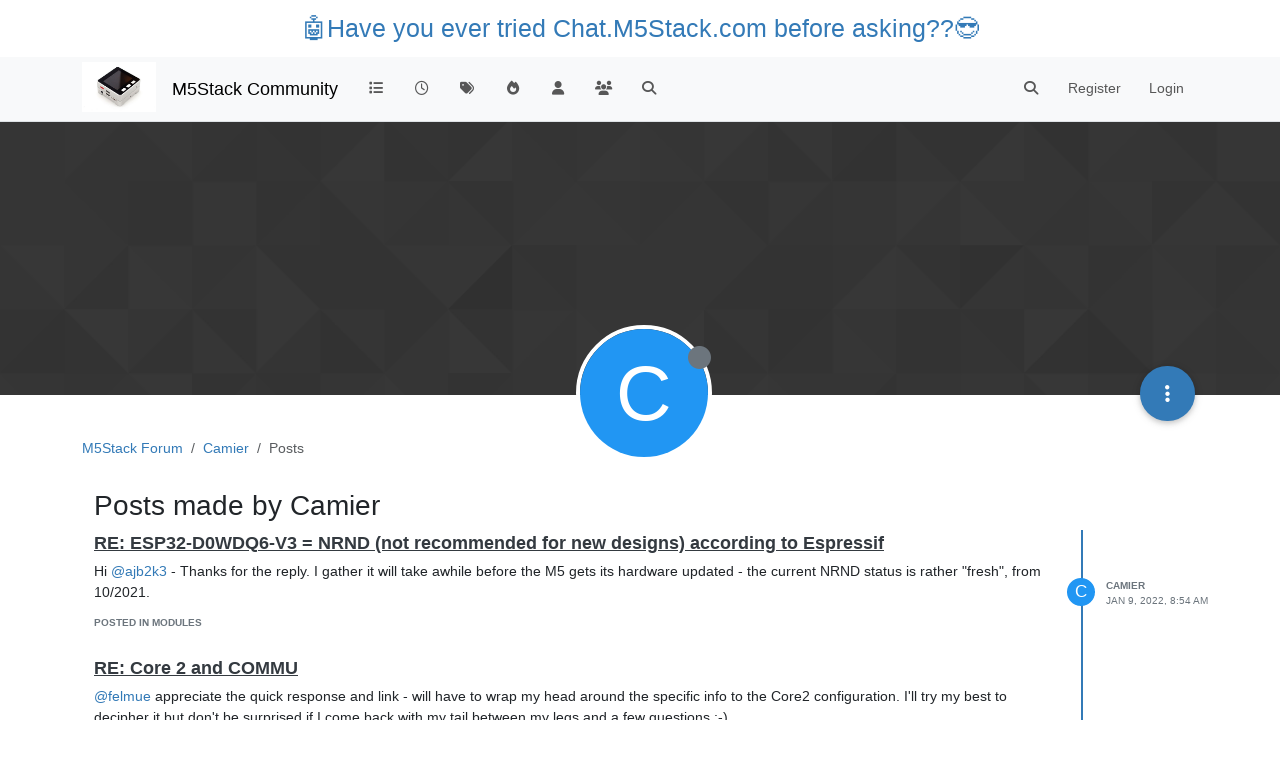

--- FILE ---
content_type: text/html; charset=utf-8
request_url: https://forum.m5stack.com/user/camier/posts
body_size: 11105
content:
<!DOCTYPE html>
<html lang="en-US" data-dir="ltr" style="direction: ltr;">
<head>
	<title>Posts made by Camier | M5Stack Community</title>
	<meta name="viewport" content="width&#x3D;device-width, initial-scale&#x3D;1.0" />
	<meta name="content-type" content="text/html; charset=UTF-8" />
	<meta name="apple-mobile-web-app-capable" content="yes" />
	<meta name="mobile-web-app-capable" content="yes" />
	<meta property="og:site_name" content="M5Stack Community" />
	<meta name="msapplication-badge" content="frequency=30; polling-uri=https://community.m5stack.com/sitemap.xml" />
	<meta name="theme-color" content="#ffffff" />
	<meta name="msapplication-square150x150logo" content="/assets/uploads/system/site-logo.jpg" />
	<meta property="og:image" content="https://community.m5stack.com/assets/uploads/system/site-logo.jpg" />
	<meta property="og:image:url" content="https://community.m5stack.com/assets/uploads/system/site-logo.jpg" />
	<meta property="og:image:width" content="undefined" />
	<meta property="og:image:height" content="undefined" />
	<meta property="og:title" content="M5Stack Community" />
	<meta property="og:url" content="https://community.m5stack.com/user/camier/posts" />
	<meta name="description" content="M5Stack Community" />
	<meta property="og:description" content="M5Stack Community" />
	
	<link rel="stylesheet" type="text/css" href="/assets/client.css?v=rae4s5j9rp0" />
	<link rel="icon" type="image/x-icon" href="/assets/uploads/system/favicon.ico?v&#x3D;rae4s5j9rp0" />
	<link rel="manifest" href="/manifest.webmanifest" crossorigin="use-credentials" />
	<link rel="search" type="application/opensearchdescription+xml" title="M5Stack Community" href="/osd.xml" />
	<link rel="prefetch" href="/assets/src/modules/composer.js?v&#x3D;rae4s5j9rp0" />
	<link rel="prefetch" href="/assets/src/modules/composer/uploads.js?v&#x3D;rae4s5j9rp0" />
	<link rel="prefetch" href="/assets/src/modules/composer/drafts.js?v&#x3D;rae4s5j9rp0" />
	<link rel="prefetch" href="/assets/src/modules/composer/tags.js?v&#x3D;rae4s5j9rp0" />
	<link rel="prefetch" href="/assets/src/modules/composer/categoryList.js?v&#x3D;rae4s5j9rp0" />
	<link rel="prefetch" href="/assets/src/modules/composer/resize.js?v&#x3D;rae4s5j9rp0" />
	<link rel="prefetch" href="/assets/src/modules/composer/autocomplete.js?v&#x3D;rae4s5j9rp0" />
	<link rel="prefetch" href="/assets/templates/composer.tpl?v&#x3D;rae4s5j9rp0" />
	<link rel="prefetch" href="/assets/language/en-US/topic.json?v&#x3D;rae4s5j9rp0" />
	<link rel="prefetch" href="/assets/language/en-US/modules.json?v&#x3D;rae4s5j9rp0" />
	<link rel="prefetch" href="/assets/language/en-US/tags.json?v&#x3D;rae4s5j9rp0" />
	<link rel="prefetch stylesheet" href="/assets/plugins/nodebb-plugin-markdown/styles/default.css" />
	<link rel="prefetch" href="/assets/language/en-US/markdown.json?v&#x3D;rae4s5j9rp0" />
	

	<script>
		var config = JSON.parse('{"relative_path":"","upload_url":"/assets/uploads","asset_base_url":"/assets","assetBaseUrl":"/assets","siteTitle":"M5Stack Community","browserTitle":"M5Stack Community","titleLayout":"&#123;pageTitle&#125; | &#123;browserTitle&#125;","showSiteTitle":true,"maintenanceMode":false,"postQueue":1,"minimumTitleLength":3,"maximumTitleLength":255,"minimumPostLength":2,"maximumPostLength":32767,"minimumTagsPerTopic":0,"maximumTagsPerTopic":5,"minimumTagLength":3,"maximumTagLength":15,"undoTimeout":10000,"useOutgoingLinksPage":false,"allowGuestHandles":false,"allowTopicsThumbnail":false,"usePagination":false,"disableChat":false,"disableChatMessageEditing":false,"maximumChatMessageLength":1000,"socketioTransports":["polling","websocket"],"socketioOrigins":"*:*","websocketAddress":"","maxReconnectionAttempts":5,"reconnectionDelay":1500,"topicsPerPage":20,"postsPerPage":20,"maximumFileSize":2048,"theme:id":"nodebb-theme-persona","theme:src":"","defaultLang":"en-US","userLang":"en-US","loggedIn":false,"uid":-1,"cache-buster":"v=rae4s5j9rp0","topicPostSort":"oldest_to_newest","categoryTopicSort":"recently_replied","csrf_token":false,"searchEnabled":true,"searchDefaultInQuick":"titles","bootswatchSkin":"","composer:showHelpTab":true,"enablePostHistory":true,"timeagoCutoff":30,"timeagoCodes":["af","am","ar","az-short","az","be","bg","bs","ca","cs","cy","da","de-short","de","dv","el","en-short","en","es-short","es","et","eu","fa-short","fa","fi","fr-short","fr","gl","he","hr","hu","hy","id","is","it-short","it","ja","jv","ko","ky","lt","lv","mk","nl","no","pl","pt-br-short","pt-br","pt-short","pt","ro","rs","ru","rw","si","sk","sl","sq","sr","sv","th","tr-short","tr","uk","ur","uz","vi","zh-CN","zh-TW"],"cookies":{"enabled":false,"message":"[[global:cookies.message]]","dismiss":"[[global:cookies.accept]]","link":"[[global:cookies.learn-more]]","link_url":"https:&#x2F;&#x2F;www.cookiesandyou.com"},"thumbs":{"size":512},"iconBackgrounds":["#f44336","#e91e63","#9c27b0","#673ab7","#3f51b5","#2196f3","#009688","#1b5e20","#33691e","#827717","#e65100","#ff5722","#795548","#607d8b"],"emailPrompt":1,"useragent":{"isYaBrowser":false,"isAuthoritative":true,"isMobile":false,"isMobileNative":false,"isTablet":false,"isiPad":false,"isiPod":false,"isiPhone":false,"isiPhoneNative":false,"isAndroid":false,"isAndroidNative":false,"isBlackberry":false,"isOpera":false,"isIE":false,"isEdge":false,"isIECompatibilityMode":false,"isSafari":false,"isFirefox":false,"isWebkit":false,"isChrome":true,"isKonqueror":false,"isOmniWeb":false,"isSeaMonkey":false,"isFlock":false,"isAmaya":false,"isPhantomJS":false,"isEpiphany":false,"isDesktop":true,"isWindows":false,"isLinux":false,"isLinux64":false,"isMac":true,"isChromeOS":false,"isBada":false,"isSamsung":false,"isRaspberry":false,"isBot":false,"isCurl":false,"isAndroidTablet":false,"isWinJs":false,"isKindleFire":false,"isSilk":false,"isCaptive":false,"isSmartTV":false,"isUC":false,"isFacebook":false,"isAlamoFire":false,"isElectron":false,"silkAccelerated":false,"browser":"Chrome","version":"131.0.0.0","os":"OS X","platform":"Apple Mac","geoIp":{},"source":"Mozilla/5.0 (Macintosh; Intel Mac OS X 10_15_7) AppleWebKit/537.36 (KHTML, like Gecko) Chrome/131.0.0.0 Safari/537.36; ClaudeBot/1.0; +claudebot@anthropic.com)","isWechat":false},"fontawesome":{"pro":false,"styles":["solid","brands","regular"],"version":"6.5.2"},"acpLang":"undefined","topicSearchEnabled":false,"disableCustomUserSkins":false,"defaultBootswatchSkin":"","hideSubCategories":false,"hideCategoryLastPost":false,"enableQuickReply":false,"composer-default":{},"markdown":{"highlight":1,"hljsLanguages":["common"],"theme":"default.css","defaultHighlightLanguage":"","externalMark":false},"spam-be-gone":{}}');
		var app = {
			user: JSON.parse('{"uid":0,"username":"Guest","displayname":"Guest","userslug":"","fullname":"Guest","email":"","icon:text":"?","icon:bgColor":"#aaa","groupTitle":"","groupTitleArray":[],"status":"offline","reputation":0,"email:confirmed":false,"unreadData":{"":{},"new":{},"watched":{},"unreplied":{}},"isAdmin":false,"isGlobalMod":false,"isMod":false,"privileges":{"chat":false,"chat:privileged":false,"upload:post:image":false,"upload:post:file":false,"signature":false,"invite":false,"group:create":false,"search:content":false,"search:users":false,"search:tags":false,"view:users":true,"view:tags":true,"view:groups":true,"local:login":false,"ban":false,"mute":false,"view:users:info":false},"blocks":[],"timeagoCode":"en","offline":true,"lastRoomId":null,"isEmailConfirmSent":false}')
		};

		document.documentElement.style.setProperty('--panel-offset', `${localStorage.getItem('panelOffset') || 0}px`);
	</script>

	
	<head>
    <meta name="viewport" content="width=device-width, initial-scale=1.0">
    <style>
        .center {
            font-size: 25px;
            text-align: center;
            margin-top: 10px;
            margin-bottom: 10px;
        }
    </style>
</head>
<body>

<div class="center">
    <a href="https://chat.m5stack.com">🤖Have you ever tried Chat.M5Stack.com before asking??😎</a>
</div>

</body>

	
	
</head>

<body class="page-user page-user-camier page-user-posts template-account-posts page-status-200 theme-persona user-guest skin-noskin">
	<nav id="menu" class="slideout-menu hidden">
		<section class="menu-section" data-section="navigation">
	<ul class="menu-section-list text-bg-dark"></ul>
</section>


	</nav>
	<nav id="chats-menu" class="slideout-menu hidden">
		
	</nav>

	<main id="panel" class="slideout-panel">
		<nav class="navbar sticky-top navbar-expand-lg bg-light header border-bottom py-0" id="header-menu" component="navbar">
			<div class="container justify-content-start flex-nowrap">
							<div class="d-flex align-items-center me-auto" style="min-width: 0px;">
				<button type="button" class="navbar-toggler border-0" id="mobile-menu">
					<i class="fa fa-lg fa-fw fa-bars unread-count" ></i>
					<span component="unread/icon" class="notification-icon fa fa-fw fa-book unread-count" data-content="0" data-unread-url="/unread"></span>
				</button>
				<div class="d-inline-flex align-items-center" style="min-width: 0px;">
					
					<a class="navbar-brand" href="http://www.m5stack.com/">
						<img alt="" class=" forum-logo d-inline-block align-text-bottom" src="/assets/uploads/system/site-logo.jpg?v=rae4s5j9rp0" />
					</a>
					
					
					<a class="navbar-brand text-truncate" href="/">
						M5Stack Community
					</a>
					
				</div>
			</div>

			
			<div class="navbar-search visible-xs">
				<form action="/search" method="GET">
					<button type="button" class="btn btn-link"><i class="fa fa-lg fa-fw fa-search" title="Search"></i></button>
					<input autocomplete="off" type="text" class="form-control hidden" name="term" placeholder="Search"/>
					<button class="btn btn-primary hidden" type="submit"></button>
					<input type="text" class="hidden" name="in" value="titles" />
				</form>
				<div class="quick-search-container dropdown-menu d-block mt-2 hidden">
					<div class="quick-search-results-container"></div>
				</div>
			</div>
			

			

			<div component="navbar/title" class="visible-xs hidden">
				<span></span>
			</div>

			<div id="nav-dropdown" class="collapse navbar-collapse d-none d-lg-block">
				<ul id="main-nav" class="navbar-nav me-auto mb-2 mb-lg-0">
					
					
					<li class="nav-item " title="Categories">
						<a class="nav-link navigation-link "
						 href="&#x2F;categories" >
							
							<i class="fa fa-fw fa-list" data-content=""></i>
							
							
							<span class="visible-xs-inline">Categories</span>
							
							
						</a>
						
					</li>
					
					
					
					<li class="nav-item " title="Recent">
						<a class="nav-link navigation-link "
						 href="&#x2F;recent" >
							
							<i class="fa fa-fw fa-clock-o" data-content=""></i>
							
							
							<span class="visible-xs-inline">Recent</span>
							
							
						</a>
						
					</li>
					
					
					
					<li class="nav-item " title="Tags">
						<a class="nav-link navigation-link "
						 href="&#x2F;tags" >
							
							<i class="fa fa-fw fa-tags" data-content=""></i>
							
							
							<span class="visible-xs-inline">Tags</span>
							
							
						</a>
						
					</li>
					
					
					
					<li class="nav-item " title="Popular">
						<a class="nav-link navigation-link "
						 href="&#x2F;popular" >
							
							<i class="fa fa-fw fa-fire" data-content=""></i>
							
							
							<span class="visible-xs-inline">Popular</span>
							
							
						</a>
						
					</li>
					
					
					
					<li class="nav-item " title="Users">
						<a class="nav-link navigation-link "
						 href="&#x2F;users" >
							
							<i class="fa fa-fw fa-user" data-content=""></i>
							
							
							<span class="visible-xs-inline">Users</span>
							
							
						</a>
						
					</li>
					
					
					
					<li class="nav-item " title="Groups">
						<a class="nav-link navigation-link "
						 href="&#x2F;groups" >
							
							<i class="fa fa-fw fa-group" data-content=""></i>
							
							
							<span class="visible-xs-inline">Groups</span>
							
							
						</a>
						
					</li>
					
					
					
					<li class="nav-item " title="Search">
						<a class="nav-link navigation-link "
						 href="&#x2F;search" >
							
							<i class="fa fa-fw fa-search" data-content=""></i>
							
							
							<span class="visible-xs-inline">Search</span>
							
							
						</a>
						
					</li>
					
					
				</ul>
				<ul class="navbar-nav mb-2 mb-lg-0 hidden-xs">
					<li class="nav-item">
						<a href="#" id="reconnect" class="nav-link hide" title="Looks like your connection to M5Stack Community was lost, please wait while we try to reconnect.">
							<i class="fa fa-check"></i>
						</a>
					</li>
				</ul>
				
				<div class="navbar-nav mb-2 mb-lg-0 position-relative">
					<form component="search/form" id="search-form" class="d-flex justify-content-end align-items-center" role="search" method="GET">
	<div component="search/fields" class="hidden" id="search-fields">
		<div class="input-group flex-nowrap">
			<input autocomplete="off" type="text" class="form-control" placeholder="Search" name="query" value="">

			<a href="/search" class="btn btn-outline-secondary" aria-label="Type to search">
				<i class="fa fa-gears fa-fw"></i>
			</a>
		</div>

		<div id="quick-search-container" class="quick-search-container dropdown-menu d-block mt-2 hidden">
			<div class="form-check filter-category mb-2 ms-4">
				<input class="form-check-input" type="checkbox" checked>
				<label class="form-check-label name"></label>
			</div>

			<div class="text-center loading-indicator"><i class="fa fa-spinner fa-spin"></i></div>
			<div class="quick-search-results-container"></div>
		</div>
		<button type="submit" class="btn btn-outline-secondary hide">Search</button>
	</div>

	<div id="" class="nav-item"><a component="search/button" id="search-button" href="#" class="nav-link"><i class="fa fa-search fa-fw" title="Search"></i></a></div>
</form>

				</div>
				

				
				
				<ul id="logged-out-menu" class="navbar-nav me-0 mb-2 mb-lg-0 align-items-center">
					
					<li class="nav-item">
						<a class="nav-link" href="/register">
							<i class="fa fa-pencil fa-fw d-inline-block d-sm-none"></i>
							<span>Register</span>
						</a>
					</li>
					
					<li class="nav-item">
						<a class="nav-link" href="/login">
							<i class="fa fa-sign-in fa-fw d-inline-block d-sm-none"></i>
							<span>Login</span>
						</a>
					</li>
				</ul>
				
				
			</div>

			</div>
		</nav>
		<script>
			const rect = document.getElementById('header-menu').getBoundingClientRect();
			const offset = Math.max(0, rect.bottom);
			document.documentElement.style.setProperty('--panel-offset', offset + `px`);
		</script>
		<div class="container pt-3" id="content">
		<noscript>
    <div class="alert alert-danger">
        <p>
            Your browser does not seem to support JavaScript. As a result, your viewing experience will be diminished, and you have been placed in <strong>read-only mode</strong>.
        </p>
        <p>
            Please download a browser that supports JavaScript, or enable it if it's disabled (i.e. NoScript).
        </p>
    </div>
</noscript>
		
<div class="account">
	
<ol class="breadcrumb" itemscope="itemscope" itemprop="breadcrumb" itemtype="http://schema.org/BreadcrumbList">
	
	<li itemscope="itemscope" itemprop="itemListElement" itemtype="http://schema.org/ListItem" class="breadcrumb-item ">
		<meta itemprop="position" content="0" />
		<a href="https://community.m5stack.com" itemprop="item">
			<span itemprop="name">
				M5Stack Forum
				
			</span>
		</a>
	</li>
	
	<li itemscope="itemscope" itemprop="itemListElement" itemtype="http://schema.org/ListItem" class="breadcrumb-item ">
		<meta itemprop="position" content="1" />
		<a href="https://community.m5stack.com//user/camier" itemprop="item">
			<span itemprop="name">
				Camier
				
			</span>
		</a>
	</li>
	
	<li component="breadcrumb/current" itemscope="itemscope" itemprop="itemListElement" itemtype="http://schema.org/ListItem" class="breadcrumb-item active">
		<meta itemprop="position" content="2" />
		
			<span itemprop="name">
				Posts
				
				
				
				
			</span>
		
	</li>
	
</ol>



	<div data-widget-area="header">
		
	</div>

	<div class="cover" component="account/cover" style="background-image: url(/assets/images/cover-default.png); background-position: 50% 50%;">
		<div class="avatar-wrapper" data-uid="15747">
			
			<div class="avatar avatar-rounded" style="background-color: #2196f3; --avatar-size: 128px;" title="Camier">C</div>
			
			<i component="user/status" class="fa fa-circle status offline" title="Offline"></i>

			
		</div>

		<div class="container">
			<div class="btn-group account-fab bottom-sheet">
	<button type="button" class="persona-fab dropdown-toggle" data-bs-toggle="dropdown" aria-haspopup="true" aria-expanded="false">
		<i class="fa fa-ellipsis-v"></i>
	</button>
	<ul class="dropdown-menu dropdown-menu-end account-sub-links" role="menu">
		
		<li>
			<a class="dropdown-item" href="/user/camier" class="d-inline-block" id="profile" role="menuitem">Profile</a>
		</li>
		

		
		
		
		
		
		

		<li role="separator" class="dropdown-divider"></li>
		<li><a class="dropdown-item d-flex justify-content-between align-items-center" href="/user/camier/following" role="menuitem">Following <span class="badge bg-secondary rounded-pill ms-2" title="0">0</span></a></li>
		<li><a class="dropdown-item d-flex justify-content-between align-items-center" href="/user/camier/followers" role="menuitem">Followers <span class="badge bg-secondary rounded-pill ms-2" title="0">0</span></a></li>
		
		<li role="separator" class="dropdown-divider"></li>
		<li><a class="dropdown-item d-flex justify-content-between align-items-center" href="/user/camier/topics" role="menuitem">Topics <span class="badge bg-secondary rounded-pill ms-2" title="1">1</span></a></li>
		<li><a class="dropdown-item d-flex justify-content-between align-items-center" href="/user/camier/posts" role="menuitem">Posts <span class="badge bg-secondary rounded-pill ms-2" title="4">4</span></a></li>
		
		<li><a class="dropdown-item d-flex justify-content-between align-items-center" href="/user/camier/best" role="menuitem">Best <span class="badge bg-secondary rounded-pill ms-2" title="0">0</span></a></li>
		<li><a class="dropdown-item d-flex justify-content-between align-items-center" href="/user/camier/controversial" role="menuitem">Controversial <span class="badge bg-secondary rounded-pill ms-2" title="0">0</span></a></li>
		
		<li><a class="dropdown-item d-flex justify-content-between align-items-center" href="/user/camier/groups" role="menuitem">Groups <span class="badge bg-secondary rounded-pill ms-2" title="0">0</span></a></li>

		

		
	</ul>
</div>


			
			
			
		</div>
	</div>


<div class="row">
	<h1 class="fs-2">Posts made by Camier</h1>

	

	<div class="col-12">
		<ul component="posts" class="posts-list list-unstyled" data-nextstart="20">
	
	<li component="post" class="posts-list-item row" data-pid="16123" data-uid="15747">
    <div class="col-lg-11 col-sm-10 col-9 post-body">
        <a class="topic-title" href="/post/16123">
            RE: ESP32-D0WDQ6-V3 = NRND (not recommended for new designs) according to Espressif
        </a>

        <div component="post/content" class="content">
            <p dir="auto">Hi <a class="mention plugin-mentions-user plugin-mentions-a" href="https://community.m5stack.com/uid/443">@ajb2k3</a> - Thanks for the reply.  I gather it will take awhile before the M5 gets its hardware updated - the current NRND status is rather "fresh", from 10/2021.</p>

        </div>

        <small class="topic-category"><a href="/category/9/modules">posted in Modules</a></small>

        

        <div class="post-info">
            <a href="/user/camier"><span  alt="Camier" title="Camier" data-uid="15747" loading="lazy" aria-label="User avatar for Camier" class="avatar user-img not-responsive avatar-rounded" component="avatar/icon" style="--avatar-size: 28px; background-color: #2196f3;">C</span></a>

            <div class="post-author">
                <a href="/user/camier">Camier</a><br />
                <span class="timeago" title="2022-01-09T08:54:38.292Z"></span>
            </div>
        </div>
    </div>
</li>
	
	<li component="post" class="posts-list-item row" data-pid="16120" data-uid="15747">
    <div class="col-lg-11 col-sm-10 col-9 post-body">
        <a class="topic-title" href="/post/16120">
            RE: Core 2 and COMMU
        </a>

        <div component="post/content" class="content">
            <p dir="auto"><a class="mention plugin-mentions-user plugin-mentions-a" href="https://community.m5stack.com/uid/4037">@felmue</a> appreciate the quick response and link - will have to wrap my head around the specific info to the Core2 configuration.  I'll try my best to decipher it but don't be surprised if I come back with my tail between my legs and a few questions ;-).<br />
Thanks,<br />
Manfred</p>

        </div>

        <small class="topic-category"><a href="/category/39/core-2">posted in Core 2</a></small>

        

        <div class="post-info">
            <a href="/user/camier"><span  alt="Camier" title="Camier" data-uid="15747" loading="lazy" aria-label="User avatar for Camier" class="avatar user-img not-responsive avatar-rounded" component="avatar/icon" style="--avatar-size: 28px; background-color: #2196f3;">C</span></a>

            <div class="post-author">
                <a href="/user/camier">Camier</a><br />
                <span class="timeago" title="2022-01-08T23:44:26.109Z"></span>
            </div>
        </div>
    </div>
</li>
	
	<li component="post" class="posts-list-item row" data-pid="16106" data-uid="15747">
    <div class="col-lg-11 col-sm-10 col-9 post-body">
        <a class="topic-title" href="/post/16106">
            RE: Core 2 and COMMU
        </a>

        <div component="post/content" class="content">
            <p dir="auto"><a class="mention plugin-mentions-user plugin-mentions-a" href="https://community.m5stack.com/uid/4037">@felmue</a> - UART2 has moved, really?   the "current" espressif module data sheet in the download section of the current M5 Stack (Core 2) products still indicate GPIO 16 &amp; 17.  I feel a rabbit hole in the making....</p>
<p dir="auto">In general, I would like at least 2 UART Rx channels.  The M5 Stack comes with 3x UARTS according to the spec sheet.</p>
<p dir="auto">From another internet source on the subject of UART and ESP32, I found the following:</p>
<ul>
<li>U0UXD is used to communicate with the ESP32 for programming and during reset/boot.</li>
<li>U1UXD is unused and can be used for your projects. Some boards use this port for SPI Flash access though</li>
<li>U2UXD is unused and can be used for your projects.</li>
</ul>
<p dir="auto">So, I thought, easy-peasy....I can count on being able to use  UART1 and 2 - the M5 Stack (Core2) should be able to manage this, correct?<br />
(I don't plan attaching any GPS-Module, etc, so....2x UARTs should be the minimum available)</p>
<p dir="auto">But your having mentioned that the pin layout is different makes we question how reliable the M5 documentation really is (?).</p>
<p dir="auto">Appreciate any feedback...also bookmarked your pinning page, thanks.</p>

        </div>

        <small class="topic-category"><a href="/category/39/core-2">posted in Core 2</a></small>

        

        <div class="post-info">
            <a href="/user/camier"><span  alt="Camier" title="Camier" data-uid="15747" loading="lazy" aria-label="User avatar for Camier" class="avatar user-img not-responsive avatar-rounded" component="avatar/icon" style="--avatar-size: 28px; background-color: #2196f3;">C</span></a>

            <div class="post-author">
                <a href="/user/camier">Camier</a><br />
                <span class="timeago" title="2022-01-07T17:33:44.525Z"></span>
            </div>
        </div>
    </div>
</li>
	
	<li component="post" class="posts-list-item row" data-pid="16103" data-uid="15747">
    <div class="col-lg-11 col-sm-10 col-9 post-body">
        <a class="topic-title" href="/post/16103">
            ESP32-D0WDQ6-V3 = NRND (not recommended for new designs) according to Espressif
        </a>

        <div component="post/content" class="content">
            <p dir="auto">Hello Community &amp; more importantly M5,</p>
<p dir="auto">The most recent datasheet for the ESP32 Espressif module ESP32-D0WDQ6-V3 lists this module as "NRND" (not recommended for new designs) - apparently Espressif has updated its hardware.  Is M5 planning to update their Stack products in the near future - and if so, when and what chip will be used?  I'm looking in particular at the M5 Stack Tough and need to new what the available GPIOs, etc. will look like.</p>
<p dir="auto">Thanks,<br />
Manfred</p>

        </div>

        <small class="topic-category"><a href="/category/9/modules">posted in Modules</a></small>

        
        
        

        <div class="post-info">
            <a href="/user/camier"><span  alt="Camier" title="Camier" data-uid="15747" loading="lazy" aria-label="User avatar for Camier" class="avatar user-img not-responsive avatar-rounded" component="avatar/icon" style="--avatar-size: 28px; background-color: #2196f3;">C</span></a>

            <div class="post-author">
                <a href="/user/camier">Camier</a><br />
                <span class="timeago" title="2022-01-07T10:18:06.402Z"></span>
            </div>
        </div>
    </div>
</li>
	
</ul>
<div component="posts/loading" class="loading-indicator text-center hidden">
	<i class="fa fa-refresh fa-spin"></i>
</div>

		
	</div>
</div>

</div><script id="ajaxify-data" type="application/json">{"uid":15747,"username":"Camier","userslug":"camier","email":"","email:confirmed":true,"joindate":1641549773231,"lastonline":1653424801423,"picture":null,"icon:bgColor":"#2196f3","fullname":"","location":"Vienna, Austria","birthday":"","website":"","aboutme":"","signature":"","uploadedpicture":null,"profileviews":970,"reputation":0,"postcount":4,"topiccount":1,"lastposttime":1641718478292,"banned":false,"banned:expire":0,"status":"offline","flags":null,"followerCount":0,"followingCount":0,"cover:url":"/assets/images/cover-default.png","cover:position":"50% 50%","groupTitle":"[\"\"]","mutedUntil":0,"mutedReason":null,"displayname":"Camier","groupTitleArray":[""],"icon:text":"C","joindateISO":"2022-01-07T10:02:53.231Z","lastonlineISO":"2022-05-24T20:40:01.423Z","banned_until":0,"banned_until_readable":"Not Banned","muted":false,"aboutmeParsed":"","age":0,"emailHidden":true,"emailClass":"","moderationNote":"","isBlocked":false,"yourid":-1,"theirid":15747,"isTargetAdmin":false,"isAdmin":false,"isGlobalModerator":false,"isModerator":false,"isAdminOrGlobalModerator":false,"isAdminOrGlobalModeratorOrModerator":false,"isSelfOrAdminOrGlobalModerator":false,"canEdit":false,"canBan":false,"canMute":false,"canFlag":false,"canChangePassword":false,"isSelf":false,"isFollowing":false,"canChat":false,"hasPrivateChat":0,"showHidden":false,"allowProfilePicture":true,"allowCoverPicture":true,"allowProfileImageUploads":1,"allowedProfileImageExtensions":".png, .jpeg, .bmp, .gif, .jpg","groups":[],"selectedGroup":[],"disableSignatures":false,"reputation:disabled":false,"downvote:disabled":false,"profile_links":[],"websiteLink":"http://","websiteName":"","username:disableEdit":0,"email:disableEdit":0,"blocksCount":0,"counts":{"posts":4,"best":0,"controversial":0,"topics":1,"groups":0,"following":0,"followers":0},"posts":[{"pid":16123,"tid":3907,"content":"<p dir=\"auto\">Hi <a class=\"mention plugin-mentions-user plugin-mentions-a\" href=\"https://community.m5stack.com/uid/443\">@ajb2k3<\/a> - Thanks for the reply.  I gather it will take awhile before the M5 gets its hardware updated - the current NRND status is rather \"fresh\", from 10/2021.<\/p>\n","uid":15747,"timestamp":1641718478292,"deleted":false,"upvotes":0,"downvotes":0,"replies":0,"votes":0,"timestampISO":"2022-01-09T08:54:38.292Z","user":{"uid":15747,"username":"Camier","userslug":"camier","picture":null,"status":"offline","displayname":"Camier","icon:text":"C","icon:bgColor":"#2196f3"},"topic":{"uid":15747,"tid":3907,"title":"ESP32-D0WDQ6-V3 = NRND (not recommended for new designs) according to Espressif","cid":9,"tags":[],"slug":"3907/esp32-d0wdq6-v3-nrnd-not-recommended-for-new-designs-according-to-espressif","deleted":0,"scheduled":false,"postcount":3,"mainPid":16103,"teaserPid":"16123","timestamp":1641550686402,"titleRaw":"ESP32-D0WDQ6-V3 = NRND (not recommended for new designs) according to Espressif","timestampISO":"2022-01-07T10:18:06.402Z"},"category":{"cid":9,"name":"Modules","icon":"fa-comments","slug":"9/modules","parentCid":4,"bgColor":"#A16946","color":"#ffffff","backgroundImage":"","imageClass":"cover"},"isMainPost":false},{"pid":16120,"tid":2616,"content":"<p dir=\"auto\"><a class=\"mention plugin-mentions-user plugin-mentions-a\" href=\"https://community.m5stack.com/uid/4037\">@felmue<\/a> appreciate the quick response and link - will have to wrap my head around the specific info to the Core2 configuration.  I'll try my best to decipher it but don't be surprised if I come back with my tail between my legs and a few questions ;-).<br />\nThanks,<br />\nManfred<\/p>\n","uid":15747,"timestamp":1641685466109,"deleted":false,"upvotes":0,"downvotes":0,"replies":1,"votes":0,"timestampISO":"2022-01-08T23:44:26.109Z","user":{"uid":15747,"username":"Camier","userslug":"camier","picture":null,"status":"offline","displayname":"Camier","icon:text":"C","icon:bgColor":"#2196f3"},"topic":{"uid":5515,"tid":2616,"title":"Core 2 and COMMU","cid":39,"tags":[{"value":"core2","valueEscaped":"core2","valueEncoded":"core2","class":"core2"},{"value":"commu","valueEscaped":"commu","valueEncoded":"commu","class":"commu"},{"value":"arduino ide","valueEscaped":"arduino ide","valueEncoded":"arduino%20ide","class":"arduino-ide"}],"slug":"2616/core-2-and-commu","deleted":0,"scheduled":false,"postcount":24,"mainPid":11264,"teaserPid":"18340","timestamp":1608111351728,"titleRaw":"Core 2 and COMMU","timestampISO":"2020-12-16T09:35:51.728Z"},"category":{"cid":39,"name":"Core 2","icon":"fa-comments","slug":"39/core-2","parentCid":30,"bgColor":"#AB4642","color":"#ffffff","backgroundImage":"","imageClass":"cover"},"isMainPost":false},{"pid":16106,"tid":2616,"content":"<p dir=\"auto\"><a class=\"mention plugin-mentions-user plugin-mentions-a\" href=\"https://community.m5stack.com/uid/4037\">@felmue<\/a> - UART2 has moved, really?   the \"current\" espressif module data sheet in the download section of the current M5 Stack (Core 2) products still indicate GPIO 16 &amp; 17.  I feel a rabbit hole in the making....<\/p>\n<p dir=\"auto\">In general, I would like at least 2 UART Rx channels.  The M5 Stack comes with 3x UARTS according to the spec sheet.<\/p>\n<p dir=\"auto\">From another internet source on the subject of UART and ESP32, I found the following:<\/p>\n<ul>\n<li>U0UXD is used to communicate with the ESP32 for programming and during reset/boot.<\/li>\n<li>U1UXD is unused and can be used for your projects. Some boards use this port for SPI Flash access though<\/li>\n<li>U2UXD is unused and can be used for your projects.<\/li>\n<\/ul>\n<p dir=\"auto\">So, I thought, easy-peasy....I can count on being able to use  UART1 and 2 - the M5 Stack (Core2) should be able to manage this, correct?<br />\n(I don't plan attaching any GPS-Module, etc, so....2x UARTs should be the minimum available)<\/p>\n<p dir=\"auto\">But your having mentioned that the pin layout is different makes we question how reliable the M5 documentation really is (?).<\/p>\n<p dir=\"auto\">Appreciate any feedback...also bookmarked your pinning page, thanks.<\/p>\n","uid":15747,"timestamp":1641576824525,"deleted":false,"upvotes":0,"downvotes":0,"replies":0,"votes":0,"timestampISO":"2022-01-07T17:33:44.525Z","user":{"uid":15747,"username":"Camier","userslug":"camier","picture":null,"status":"offline","displayname":"Camier","icon:text":"C","icon:bgColor":"#2196f3"},"topic":{"uid":5515,"tid":2616,"title":"Core 2 and COMMU","cid":39,"tags":[{"value":"core2","valueEscaped":"core2","valueEncoded":"core2","class":"core2"},{"value":"commu","valueEscaped":"commu","valueEncoded":"commu","class":"commu"},{"value":"arduino ide","valueEscaped":"arduino ide","valueEncoded":"arduino%20ide","class":"arduino-ide"}],"slug":"2616/core-2-and-commu","deleted":0,"scheduled":false,"postcount":24,"mainPid":11264,"teaserPid":"18340","timestamp":1608111351728,"titleRaw":"Core 2 and COMMU","timestampISO":"2020-12-16T09:35:51.728Z"},"category":{"cid":39,"name":"Core 2","icon":"fa-comments","slug":"39/core-2","parentCid":30,"bgColor":"#AB4642","color":"#ffffff","backgroundImage":"","imageClass":"cover"},"isMainPost":false},{"pid":16103,"tid":3907,"content":"<p dir=\"auto\">Hello Community &amp; more importantly M5,<\/p>\n<p dir=\"auto\">The most recent datasheet for the ESP32 Espressif module ESP32-D0WDQ6-V3 lists this module as \"NRND\" (not recommended for new designs) - apparently Espressif has updated its hardware.  Is M5 planning to update their Stack products in the near future - and if so, when and what chip will be used?  I'm looking in particular at the M5 Stack Tough and need to new what the available GPIOs, etc. will look like.<\/p>\n<p dir=\"auto\">Thanks,<br />\nManfred<\/p>\n","uid":15747,"timestamp":1641550686402,"deleted":false,"upvotes":0,"downvotes":0,"replies":0,"votes":0,"timestampISO":"2022-01-07T10:18:06.402Z","user":{"uid":15747,"username":"Camier","userslug":"camier","picture":null,"status":"offline","displayname":"Camier","icon:text":"C","icon:bgColor":"#2196f3"},"topic":{"uid":15747,"tid":3907,"title":"ESP32-D0WDQ6-V3 = NRND (not recommended for new designs) according to Espressif","cid":9,"tags":[],"slug":"3907/esp32-d0wdq6-v3-nrnd-not-recommended-for-new-designs-according-to-espressif","deleted":0,"scheduled":false,"postcount":3,"mainPid":16103,"teaserPid":"16123","timestamp":1641550686402,"titleRaw":"ESP32-D0WDQ6-V3 = NRND (not recommended for new designs) according to Espressif","timestampISO":"2022-01-07T10:18:06.402Z"},"category":{"cid":9,"name":"Modules","icon":"fa-comments","slug":"9/modules","parentCid":4,"bgColor":"#A16946","color":"#ffffff","backgroundImage":"","imageClass":"cover"},"isMainPost":true}],"nextStart":20,"pagination":{"prev":{"page":1,"active":false},"next":{"page":1,"active":false},"first":{"page":1,"active":true},"last":{"page":1,"active":false},"rel":[],"pages":[],"currentPage":1,"pageCount":1},"noItemsFoundKey":"[[user:has-no-posts]]","title":"[[pages:account/posts, Camier]]","breadcrumbs":[{"text":"M5Stack Forum","url":"https://community.m5stack.com"},{"text":"Camier","url":"https://community.m5stack.com//user/camier"},{"text":"[[global:posts]]"}],"showSort":false,"sortOptions":[{"url":"/user/camier/posts?sort=votes","name":"[[global:votes]]","selected":false},{"url":"/user/camier/posts?sort=posts","name":"[[global:posts]]","selected":false},{"url":"/user/camier/posts?sort=views","name":"[[global:views]]","selected":false},{"url":"/user/camier/posts?sort=lastpost","name":"[[global:lastpost]]","selected":false},{"url":"/user/camier/posts?sort=firstpost","name":"[[global:firstpost]]","selected":false}],"loggedIn":false,"loggedInUser":{"uid":0,"username":"[[global:guest]]","picture":"","icon:text":"?","icon:bgColor":"#aaa"},"relative_path":"","template":{"name":"account/posts","account/posts":true},"url":"/user/camier/posts","bodyClass":"page-user page-user-camier page-user-posts template-account-posts page-status-200 theme-persona user-guest","_header":{"tags":{"meta":[{"name":"viewport","content":"width&#x3D;device-width, initial-scale&#x3D;1.0"},{"name":"content-type","content":"text/html; charset=UTF-8","noEscape":true},{"name":"apple-mobile-web-app-capable","content":"yes"},{"name":"mobile-web-app-capable","content":"yes"},{"property":"og:site_name","content":"M5Stack Community"},{"name":"msapplication-badge","content":"frequency=30; polling-uri=https://community.m5stack.com/sitemap.xml","noEscape":true},{"name":"theme-color","content":"#ffffff"},{"name":"msapplication-square150x150logo","content":"/assets/uploads/system/site-logo.jpg","noEscape":true},{"property":"og:image","content":"https://community.m5stack.com/assets/uploads/system/site-logo.jpg","noEscape":true},{"property":"og:image:url","content":"https://community.m5stack.com/assets/uploads/system/site-logo.jpg","noEscape":true},{"property":"og:image:width","content":"undefined"},{"property":"og:image:height","content":"undefined"},{"content":"M5Stack Community","property":"og:title"},{"content":"https://community.m5stack.com/user/camier/posts","property":"og:url"},{"content":"M5Stack Community","name":"description"},{"content":"M5Stack Community","property":"og:description"}],"link":[{"rel":"icon","type":"image/x-icon","href":"/assets/uploads/system/favicon.ico?v&#x3D;rae4s5j9rp0"},{"rel":"manifest","href":"/manifest.webmanifest","crossorigin":"use-credentials"},{"rel":"search","type":"application/opensearchdescription+xml","title":"M5Stack Community","href":"/osd.xml"},{"rel":"prefetch","href":"/assets/src/modules/composer.js?v&#x3D;rae4s5j9rp0"},{"rel":"prefetch","href":"/assets/src/modules/composer/uploads.js?v&#x3D;rae4s5j9rp0"},{"rel":"prefetch","href":"/assets/src/modules/composer/drafts.js?v&#x3D;rae4s5j9rp0"},{"rel":"prefetch","href":"/assets/src/modules/composer/tags.js?v&#x3D;rae4s5j9rp0"},{"rel":"prefetch","href":"/assets/src/modules/composer/categoryList.js?v&#x3D;rae4s5j9rp0"},{"rel":"prefetch","href":"/assets/src/modules/composer/resize.js?v&#x3D;rae4s5j9rp0"},{"rel":"prefetch","href":"/assets/src/modules/composer/autocomplete.js?v&#x3D;rae4s5j9rp0"},{"rel":"prefetch","href":"/assets/templates/composer.tpl?v&#x3D;rae4s5j9rp0"},{"rel":"prefetch","href":"/assets/language/en-US/topic.json?v&#x3D;rae4s5j9rp0"},{"rel":"prefetch","href":"/assets/language/en-US/modules.json?v&#x3D;rae4s5j9rp0"},{"rel":"prefetch","href":"/assets/language/en-US/tags.json?v&#x3D;rae4s5j9rp0"},{"rel":"prefetch stylesheet","type":"","href":"/assets/plugins/nodebb-plugin-markdown/styles/default.css"},{"rel":"prefetch","href":"/assets/language/en-US/markdown.json?v&#x3D;rae4s5j9rp0"}]}},"widgets":{}}</script>		</div><!-- /.container#content -->
	</main>
	
	<div id="taskbar" component="taskbar" class="taskbar fixed-bottom">
	<div class="navbar-inner"><ul class="nav navbar-nav"></ul></div>
</div>
	<script defer src="/assets/nodebb.min.js?v=rae4s5j9rp0"></script>



<script>
    if (document.readyState === 'loading') {
        document.addEventListener('DOMContentLoaded', prepareFooter);
    } else {
        prepareFooter();
    }

    function prepareFooter() {
        

        $(document).ready(function () {
            app.coldLoad();
        });
    }
</script>
</body>
</html>


--- FILE ---
content_type: application/javascript; charset=UTF-8
request_url: https://forum.m5stack.com/assets/forum/account-posts.2c72e4beb4bd5468a134.min.js
body_size: 2501
content:
"use strict";(self.webpackChunknodebb=self.webpackChunknodebb||[]).push([[49016],{63984:(A,C,p)=>{var E,u;E=[p(67910),p(22410),p(91749)],u=function(w,v,_){const c={};let l,r=1;c.init=function(){w.init(),$('[component="post/content"] img:not(.not-responsive)').addClass("img-fluid"),c.handleInfiniteScroll("account/posts")},c.handleInfiniteScroll=function(i){l=i,r=ajaxify.data.pagination.currentPage,config.usePagination||v.init(e)};function e(i){if(i<0)return;const h=utils.params();r+=1,h.page=r,v.loadMoreXhr(h,function(a,o){a.posts&&a.posts.length?d(a.posts,o):o()})}function d(i,h){app.parseAndTranslate(l,"posts",{posts:i},function(a){$('[component="posts"]').append(a),a.find("img:not(.not-responsive)").addClass("img-fluid"),a.find(".timeago").timeago(),_.fire("action:posts.loaded",{posts:i}),h()})}return c}.apply(C,E),u!==void 0&&(A.exports=u)},22410:(A,C,p)=>{var E,u;E=[p(91749),p(29930),p(49897)],u=function(w,v,_){const c={};let l,r=0,e=!1,d,i=0;c.init=function(o,f){const t=$("body");typeof o=="function"?(l=o,d=t):(l=f,d=o||t),r=$(window).scrollTop(),$(window).off("scroll",h).on("scroll",h),t.height()<=$(window).height()&&l(1)};function h(){i&&clearTimeout(i),i=setTimeout(function(){i=0,a()},60)}function a(){const o=utils.findBootstrapEnvironment(),f=(o==="xs"||o==="sm")&&$("html").hasClass("composing");if(e||f||app.flags._glance)return;const t=$(window).scrollTop(),n=$(window).height(),s=d.height()-n,m=d.offset()?d.offset().top:0,g=100*(t-m)/(s<=0?n:s),D=15,S=85,T=t>r?1:-1;(g<D&&t<r||g>S&&t>r||g<0&&T>0&&s<0)&&l(T),r=t}return c.loadMore=function(o,f,t){if(e)return;e=!0;const n={method:o,data:f};w.fire("action:infinitescroll.loadmore",n),(n.method.startsWith("/")?_.get:socket.emit)(n.method,n.data,function(m,g){if(m)return e=!1,v.error(m);t(g,function(){e=!1})})},c.loadMoreXhr=function(o,f){if(e)return;e=!0;const t=config.relative_path+"/api"+location.pathname.replace(new RegExp("^"+config.relative_path),""),n={url:t,data:o};w.fire("action:infinitescroll.loadmore.xhr",n),$.get(t,o,function(s){f(s,function(){e=!1})}).fail(function(s){e=!1,v.error(String(s.responseJSON||"[[error:no-connection]]"))})},c.removeExtra=function(o,f,t){let n=$();if(o.length<=t)return n;const s=o.length-t;if(f>0){const m=$(document).height(),g=$(window).scrollTop();n=o.slice(0,s).remove(),$(window).scrollTop(g+($(document).height()-m))}else n=o.slice(o.length-s).remove();return n},c}.apply(C,E),u!==void 0&&(A.exports=u)}}]);
